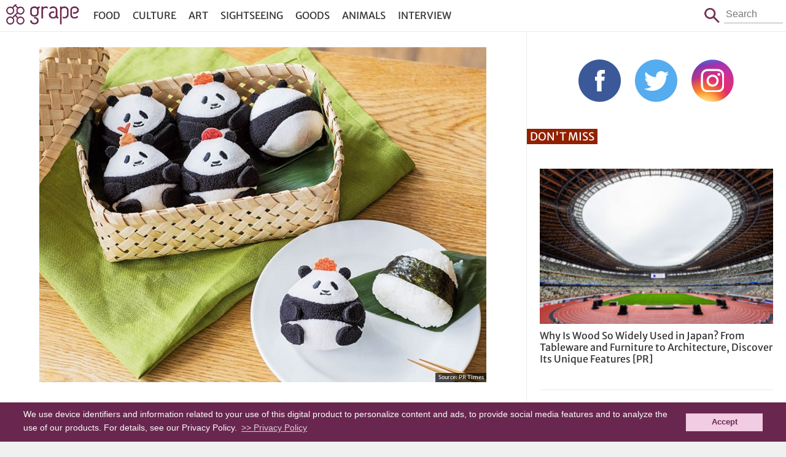

--- FILE ---
content_type: text/html; charset=UTF-8
request_url: https://grapeejapan.com/212839
body_size: 8519
content:
<!DOCTYPE HTML>
<html lang="en">
<head prefix="og: http://ogp.me/ns# fb: http://ogp.me/ns/fb# article: http://ogp.me/ns/article#">
<meta charset="utf-8">
<meta name="viewport" content="width=device-width, initial-scale=1.0, minimum-scale=1.0, maximum-scale=1.0, user-scalable=no">
<meta name="format-detection" content="telephone=no">

<meta name="robots" content="INDEX,FOLLOW">

<link rel="alternate" type="application/rss+xml" title="RSS" href="https://grapeejapan.com/feed" />
<link rel="canonical" href="https://grapeejapan.com/212839" />
<meta property="og:title" content="  Super squeezy giant pandas as rice balls are Japan&#8217;s new cutest plushie" />
<meta property="og:type" content="article"/>
<meta property="og:url" content="https://grapeejapan.com/212839" />
<meta property="og:image" content="https://grapeejapan.com/wp-content/uploads/loj.jpg" />
<meta property="og:site_name" content="grape Japan"/>
<meta property="og:description" content="Japanese retailer Felissimo releases new plushies that are an adorable hybrid of giant pandas and onigiri rice balls" />
<meta property="fb:app_id" content="101175630220918"/>
<meta property="article:publisher" content="https://www.facebook.com/grapejapan" />
<meta property="fb:pages" content="850107185076277" />

<meta name="twitter:card" content="summary">
<meta name="twitter:site" content="@grapejapan">

<meta name="keywords" content="Felissimo,giant panda,Onigiri,Plushies,Rice Balls,grape,Grape Japan" />
<meta name="description" content="Japanese retailer Felissimo releases new plushies that are an adorable hybrid of giant pandas and onigiri rice balls" />
<meta name='robots' content='max-image-preview:large' />
<link rel="alternate" title="oEmbed (JSON)" type="application/json+oembed" href="https://grapeejapan.com/wp-json/oembed/1.0/embed?url=https%3A%2F%2Fgrapeejapan.com%2F212839" />
<link rel="alternate" title="oEmbed (XML)" type="text/xml+oembed" href="https://grapeejapan.com/wp-json/oembed/1.0/embed?url=https%3A%2F%2Fgrapeejapan.com%2F212839&#038;format=xml" />
<style id='wp-img-auto-sizes-contain-inline-css' type='text/css'>
img:is([sizes=auto i],[sizes^="auto," i]){contain-intrinsic-size:3000px 1500px}
/*# sourceURL=wp-img-auto-sizes-contain-inline-css */
</style>
<link rel="https://api.w.org/" href="https://grapeejapan.com/wp-json/" /><link rel="alternate" title="JSON" type="application/json" href="https://grapeejapan.com/wp-json/wp/v2/posts/212839" /><link rel="canonical" href="https://grapeejapan.com/212839" />
<link rel='shortlink' href='https://grapeejapan.com/?p=212839' />
<title>Super squeezy giant pandas as rice balls are Japan&#8217;s new cutest plushie  &#8211;  grape Japan</title>
<link rel="preconnect" href="https://www.google-analytics.com">
<link rel="preconnect" href="https://fonts.bunny.net">
<link href="https://fonts.bunny.net/css?family=merriweather-sans:400,700" rel="stylesheet" />
<script src="https://grapeejapan.com/wp-content/themes/grape-en_v2PC/js/jquery-2.1.4.min.js"></script> 
<script src="https://grapeejapan.com/wp-content/themes/grape-en_v2PC/js/function.js" charset="utf-8"></script>
<link rel="stylesheet" href="https://grapeejapan.com/wp-content/themes/grape-en_v2PC/fancybox/jquery.fancybox.min.css" />
<script defer src="https://grapeejapan.com/wp-content/themes/grape-en_v2PC/fancybox/jquery.fancybox.min.js"></script>
<link rel="stylesheet" href="https://grapeejapan.com/wp-content/themes/grape-en_v2PC/style.css?1702967330" type="text/css" />
<link rel="pingback" href="https://grapeejapan.com/xmlrpc.php">
<link rel="shortcut icon" href="https://grapeejapan.com/wp-content/themes/grape-en_v2PC/img/favicon.ico"> 
<link rel="apple-touch-icon" href="https://grapeejapan.com/wp-content/themes/grape-en_v2PC/img/apple-touch-icon.png">

<!-- Google Tag Manager -->
<script>(function(w,d,s,l,i){w[l]=w[l]||[];w[l].push({'gtm.start':
new Date().getTime(),event:'gtm.js'});var f=d.getElementsByTagName(s)[0],
j=d.createElement(s),dl=l!='dataLayer'?'&l='+l:'';j.async=true;j.src=
'https://www.googletagmanager.com/gtm.js?id='+i+dl;f.parentNode.insertBefore(j,f);
})(window,document,'script','dataLayer','GTM-52X3XBX');</script>
<!-- End Google Tag Manager -->
<script>
  (function(i,s,o,g,r,a,m){i['GoogleAnalyticsObject']=r;i[r]=i[r]||function(){
  (i[r].q=i[r].q||[]).push(arguments)},i[r].l=1*new Date();a=s.createElement(o),
  m=s.getElementsByTagName(o)[0];a.async=1;a.src=g;m.parentNode.insertBefore(a,m)
  })(window,document,'script','//www.google-analytics.com/analytics.js','ga');
  ga('create', 'UA-48212823-4', 'auto');
  ga('require', 'displayfeatures');
  ga('send', 'pageview');
</script>

<script type='text/javascript' async='async' data-type="lazy" data-src="//platform-api.sharethis.com/js/sharethis.js#property=59cdb7b8feebe0001600e978&product=inline-share-buttons"></script>

<!-- Structured Markup -->
<script type="application/ld+json">
{
	"@context" : "http://schema.org",
	"@type" : "Article",
	"name" : "Super squeezy giant pandas as rice balls are Japan&#8217;s new cutest plushie",
	"author" : {
		"@type" : "Organization",
		"name" : "grape Japan editorial staff"
	},
	"headline": "Super squeezy giant pandas as rice balls are Japan&#8217;s new cutest plushie",
	"publisher": {
		"@type": "organization",
		"name": "grape Co., Ltd.",
		"logo": {
			"@type": "ImageObject",
			"url": "https://grapee.jp/wp-content/themes/grape_v2/img/grape_logo.png"
		}
	},
	"datePublished" : "2022-10-27",
	"dateModified": "2022-10-27",
	"image" : "https://grapeejapan.com/wp-content/uploads/loj.jpg",
	"mainEntityOfPage": "https://grapeejapan.com/212839"
}
</script>
<script src="https://web-tomo.com/js/wai_function.js"></script>
<style id='global-styles-inline-css' type='text/css'>
:root{--wp--preset--aspect-ratio--square: 1;--wp--preset--aspect-ratio--4-3: 4/3;--wp--preset--aspect-ratio--3-4: 3/4;--wp--preset--aspect-ratio--3-2: 3/2;--wp--preset--aspect-ratio--2-3: 2/3;--wp--preset--aspect-ratio--16-9: 16/9;--wp--preset--aspect-ratio--9-16: 9/16;--wp--preset--color--black: #000000;--wp--preset--color--cyan-bluish-gray: #abb8c3;--wp--preset--color--white: #ffffff;--wp--preset--color--pale-pink: #f78da7;--wp--preset--color--vivid-red: #cf2e2e;--wp--preset--color--luminous-vivid-orange: #ff6900;--wp--preset--color--luminous-vivid-amber: #fcb900;--wp--preset--color--light-green-cyan: #7bdcb5;--wp--preset--color--vivid-green-cyan: #00d084;--wp--preset--color--pale-cyan-blue: #8ed1fc;--wp--preset--color--vivid-cyan-blue: #0693e3;--wp--preset--color--vivid-purple: #9b51e0;--wp--preset--gradient--vivid-cyan-blue-to-vivid-purple: linear-gradient(135deg,rgb(6,147,227) 0%,rgb(155,81,224) 100%);--wp--preset--gradient--light-green-cyan-to-vivid-green-cyan: linear-gradient(135deg,rgb(122,220,180) 0%,rgb(0,208,130) 100%);--wp--preset--gradient--luminous-vivid-amber-to-luminous-vivid-orange: linear-gradient(135deg,rgb(252,185,0) 0%,rgb(255,105,0) 100%);--wp--preset--gradient--luminous-vivid-orange-to-vivid-red: linear-gradient(135deg,rgb(255,105,0) 0%,rgb(207,46,46) 100%);--wp--preset--gradient--very-light-gray-to-cyan-bluish-gray: linear-gradient(135deg,rgb(238,238,238) 0%,rgb(169,184,195) 100%);--wp--preset--gradient--cool-to-warm-spectrum: linear-gradient(135deg,rgb(74,234,220) 0%,rgb(151,120,209) 20%,rgb(207,42,186) 40%,rgb(238,44,130) 60%,rgb(251,105,98) 80%,rgb(254,248,76) 100%);--wp--preset--gradient--blush-light-purple: linear-gradient(135deg,rgb(255,206,236) 0%,rgb(152,150,240) 100%);--wp--preset--gradient--blush-bordeaux: linear-gradient(135deg,rgb(254,205,165) 0%,rgb(254,45,45) 50%,rgb(107,0,62) 100%);--wp--preset--gradient--luminous-dusk: linear-gradient(135deg,rgb(255,203,112) 0%,rgb(199,81,192) 50%,rgb(65,88,208) 100%);--wp--preset--gradient--pale-ocean: linear-gradient(135deg,rgb(255,245,203) 0%,rgb(182,227,212) 50%,rgb(51,167,181) 100%);--wp--preset--gradient--electric-grass: linear-gradient(135deg,rgb(202,248,128) 0%,rgb(113,206,126) 100%);--wp--preset--gradient--midnight: linear-gradient(135deg,rgb(2,3,129) 0%,rgb(40,116,252) 100%);--wp--preset--font-size--small: 13px;--wp--preset--font-size--medium: 20px;--wp--preset--font-size--large: 36px;--wp--preset--font-size--x-large: 42px;--wp--preset--spacing--20: 0.44rem;--wp--preset--spacing--30: 0.67rem;--wp--preset--spacing--40: 1rem;--wp--preset--spacing--50: 1.5rem;--wp--preset--spacing--60: 2.25rem;--wp--preset--spacing--70: 3.38rem;--wp--preset--spacing--80: 5.06rem;--wp--preset--shadow--natural: 6px 6px 9px rgba(0, 0, 0, 0.2);--wp--preset--shadow--deep: 12px 12px 50px rgba(0, 0, 0, 0.4);--wp--preset--shadow--sharp: 6px 6px 0px rgba(0, 0, 0, 0.2);--wp--preset--shadow--outlined: 6px 6px 0px -3px rgb(255, 255, 255), 6px 6px rgb(0, 0, 0);--wp--preset--shadow--crisp: 6px 6px 0px rgb(0, 0, 0);}:where(.is-layout-flex){gap: 0.5em;}:where(.is-layout-grid){gap: 0.5em;}body .is-layout-flex{display: flex;}.is-layout-flex{flex-wrap: wrap;align-items: center;}.is-layout-flex > :is(*, div){margin: 0;}body .is-layout-grid{display: grid;}.is-layout-grid > :is(*, div){margin: 0;}:where(.wp-block-columns.is-layout-flex){gap: 2em;}:where(.wp-block-columns.is-layout-grid){gap: 2em;}:where(.wp-block-post-template.is-layout-flex){gap: 1.25em;}:where(.wp-block-post-template.is-layout-grid){gap: 1.25em;}.has-black-color{color: var(--wp--preset--color--black) !important;}.has-cyan-bluish-gray-color{color: var(--wp--preset--color--cyan-bluish-gray) !important;}.has-white-color{color: var(--wp--preset--color--white) !important;}.has-pale-pink-color{color: var(--wp--preset--color--pale-pink) !important;}.has-vivid-red-color{color: var(--wp--preset--color--vivid-red) !important;}.has-luminous-vivid-orange-color{color: var(--wp--preset--color--luminous-vivid-orange) !important;}.has-luminous-vivid-amber-color{color: var(--wp--preset--color--luminous-vivid-amber) !important;}.has-light-green-cyan-color{color: var(--wp--preset--color--light-green-cyan) !important;}.has-vivid-green-cyan-color{color: var(--wp--preset--color--vivid-green-cyan) !important;}.has-pale-cyan-blue-color{color: var(--wp--preset--color--pale-cyan-blue) !important;}.has-vivid-cyan-blue-color{color: var(--wp--preset--color--vivid-cyan-blue) !important;}.has-vivid-purple-color{color: var(--wp--preset--color--vivid-purple) !important;}.has-black-background-color{background-color: var(--wp--preset--color--black) !important;}.has-cyan-bluish-gray-background-color{background-color: var(--wp--preset--color--cyan-bluish-gray) !important;}.has-white-background-color{background-color: var(--wp--preset--color--white) !important;}.has-pale-pink-background-color{background-color: var(--wp--preset--color--pale-pink) !important;}.has-vivid-red-background-color{background-color: var(--wp--preset--color--vivid-red) !important;}.has-luminous-vivid-orange-background-color{background-color: var(--wp--preset--color--luminous-vivid-orange) !important;}.has-luminous-vivid-amber-background-color{background-color: var(--wp--preset--color--luminous-vivid-amber) !important;}.has-light-green-cyan-background-color{background-color: var(--wp--preset--color--light-green-cyan) !important;}.has-vivid-green-cyan-background-color{background-color: var(--wp--preset--color--vivid-green-cyan) !important;}.has-pale-cyan-blue-background-color{background-color: var(--wp--preset--color--pale-cyan-blue) !important;}.has-vivid-cyan-blue-background-color{background-color: var(--wp--preset--color--vivid-cyan-blue) !important;}.has-vivid-purple-background-color{background-color: var(--wp--preset--color--vivid-purple) !important;}.has-black-border-color{border-color: var(--wp--preset--color--black) !important;}.has-cyan-bluish-gray-border-color{border-color: var(--wp--preset--color--cyan-bluish-gray) !important;}.has-white-border-color{border-color: var(--wp--preset--color--white) !important;}.has-pale-pink-border-color{border-color: var(--wp--preset--color--pale-pink) !important;}.has-vivid-red-border-color{border-color: var(--wp--preset--color--vivid-red) !important;}.has-luminous-vivid-orange-border-color{border-color: var(--wp--preset--color--luminous-vivid-orange) !important;}.has-luminous-vivid-amber-border-color{border-color: var(--wp--preset--color--luminous-vivid-amber) !important;}.has-light-green-cyan-border-color{border-color: var(--wp--preset--color--light-green-cyan) !important;}.has-vivid-green-cyan-border-color{border-color: var(--wp--preset--color--vivid-green-cyan) !important;}.has-pale-cyan-blue-border-color{border-color: var(--wp--preset--color--pale-cyan-blue) !important;}.has-vivid-cyan-blue-border-color{border-color: var(--wp--preset--color--vivid-cyan-blue) !important;}.has-vivid-purple-border-color{border-color: var(--wp--preset--color--vivid-purple) !important;}.has-vivid-cyan-blue-to-vivid-purple-gradient-background{background: var(--wp--preset--gradient--vivid-cyan-blue-to-vivid-purple) !important;}.has-light-green-cyan-to-vivid-green-cyan-gradient-background{background: var(--wp--preset--gradient--light-green-cyan-to-vivid-green-cyan) !important;}.has-luminous-vivid-amber-to-luminous-vivid-orange-gradient-background{background: var(--wp--preset--gradient--luminous-vivid-amber-to-luminous-vivid-orange) !important;}.has-luminous-vivid-orange-to-vivid-red-gradient-background{background: var(--wp--preset--gradient--luminous-vivid-orange-to-vivid-red) !important;}.has-very-light-gray-to-cyan-bluish-gray-gradient-background{background: var(--wp--preset--gradient--very-light-gray-to-cyan-bluish-gray) !important;}.has-cool-to-warm-spectrum-gradient-background{background: var(--wp--preset--gradient--cool-to-warm-spectrum) !important;}.has-blush-light-purple-gradient-background{background: var(--wp--preset--gradient--blush-light-purple) !important;}.has-blush-bordeaux-gradient-background{background: var(--wp--preset--gradient--blush-bordeaux) !important;}.has-luminous-dusk-gradient-background{background: var(--wp--preset--gradient--luminous-dusk) !important;}.has-pale-ocean-gradient-background{background: var(--wp--preset--gradient--pale-ocean) !important;}.has-electric-grass-gradient-background{background: var(--wp--preset--gradient--electric-grass) !important;}.has-midnight-gradient-background{background: var(--wp--preset--gradient--midnight) !important;}.has-small-font-size{font-size: var(--wp--preset--font-size--small) !important;}.has-medium-font-size{font-size: var(--wp--preset--font-size--medium) !important;}.has-large-font-size{font-size: var(--wp--preset--font-size--large) !important;}.has-x-large-font-size{font-size: var(--wp--preset--font-size--x-large) !important;}
/*# sourceURL=global-styles-inline-css */
</style>
</head>

<body class="page">
<!-- Google Tag Manager (noscript) -->
<noscript><iframe src="https://www.googletagmanager.com/ns.html?id=GTM-52X3XBX"
height="0" width="0" style="display:none;visibility:hidden"></iframe></noscript>
<!-- End Google Tag Manager (noscript) -->

<header id="header">
<div id="header-in">
	<h1 id="sitetitle"><a href="https://grapeejapan.com">grape Japan</a></h1>
	<nav id="box_nav">
		<p id="btn_menu-nav">
		<a href="javascript:void(0)" id="btn_menu-nav_op">menu</a>
		<a href="javascript:void(0)" id="btn_menu-nav_cl">Close</a>
		</p>
		<div id="menu-nav">
		<ul id="menu-header_nav" class="menu"><li id="menu-item-81671" class="menu-item menu-item-type-taxonomy menu-item-object-category menu-item-81671"><a href="https://grapeejapan.com/category/food">Food</a></li>
<li id="menu-item-81670" class="menu-item menu-item-type-taxonomy menu-item-object-category menu-item-81670"><a href="https://grapeejapan.com/category/culture">Culture</a></li>
<li id="menu-item-97666" class="menu-item menu-item-type-taxonomy menu-item-object-category menu-item-97666"><a href="https://grapeejapan.com/category/art">Art</a></li>
<li id="menu-item-81673" class="menu-item menu-item-type-taxonomy menu-item-object-category menu-item-81673"><a href="https://grapeejapan.com/category/sightseeing">Sightseeing</a></li>
<li id="menu-item-81672" class="menu-item menu-item-type-taxonomy menu-item-object-category current-post-ancestor current-menu-parent current-post-parent menu-item-81672"><a href="https://grapeejapan.com/category/goods">Goods</a></li>
<li id="menu-item-81669" class="menu-item menu-item-type-taxonomy menu-item-object-category current-post-ancestor current-menu-parent current-post-parent menu-item-81669"><a href="https://grapeejapan.com/category/animals">Animals</a></li>
<li id="menu-item-109628" class="menu-item menu-item-type-taxonomy menu-item-object-category menu-item-109628"><a href="https://grapeejapan.com/category/interview">Interview</a></li>
</ul>		</div>
	</nav>
	<form role="search" method="get" id="box_search" class="box_search" action="https://grapeejapan.com">
		<span class="btn">Search</span>
		<p class="search"><span>Search</span><input type="text" placeholder="Search" value="" name="s" id="s" /></p>
	</form>
</div>
</header>

<!-- top content -->
<div id="wrapper" class="box_2nd">
<!-- blog -->
<main>


<article class="single-page">
<div class="single-in">

<figure>
<img src="https://grapeejapan.com/wp-content/uploads/loj.jpg" width="1200" height="900" alt="" /><figcaption class="single-img-source">
<blockquote>Source: <a href="https://prtimes.jp/main/html/rd/p/000002765.000012759.html" target="_blank">PR Times</a></blockquote></figcaption>
</figure>

<h1><a href="https://grapeejapan.com/212839" title="Super squeezy giant pandas as rice balls are Japan&#8217;s new cutest plushie">Super squeezy giant pandas as rice balls are Japan&#8217;s new cutest plushie</a></h1>
<div class="single-page-sponsor">

<div class="single-page-sponsor-time">
<time class="create">2022-10-27 Thu</time>
<time class="update">2022-10-27 Thu</time>
</div>


</div>

<div class="single-page_sns">
<div class="sharethis-inline-share-buttons"></div>
</div></div>
<!-- ads -->
<div class="single-in">
<!-- entryDetailContnts -->


<div class="comment">

<p>Japanese online retailer Felissimo has often teamed up with zoos and aquariums to reproduce plushies of the respective facility's famous animals, including <a href="https://grapeejapan.com/135113" rel="noopener" target="_blank">a kiwi pretending to be a kiwi fruit</a> and remarkable <a href="https://grapeejapan.com/178493" rel="noopener" target="_blank">transforming Japanese Spider Crab</a>.</p>

<p>Felissimo is back at it again, this time teaming up with the Oji Zoo in Kobe to turn their famous Giant Panda Tan Tan into a plushie...only it's not just the panda herself, it's the panda as a rice ball!</p>


<div class="image">
<img src="https://grapeejapan.com/wp-content/uploads/main-960.jpg" alt="" width="710" height="497"  /></div>

<p>Now you might be wondering, other than color scheme, why fuse onigiri (rice balls) and a giant panda together as a plushie.  The reason for this is that Tan Tan is often compared to a rice ball by zoo visitors, especially when viewed from behind!</p>

<div class="image">
<img src="https://grapeejapan.com/wp-content/uploads/sub1-775.jpg" alt="" width="710" height="355"  /></div>


<p>Staff at Oji Zoo oversaw production to make sure all of Tan Tan's features were captured in the new super squeezable plushies, which come in four rice ball varieties:  salt, salmon roe, umeboshi (pickled plum), and tempura.</p>

<div class="image">
<img src="https://grapeejapan.com/wp-content/uploads/sub2-751.jpg" alt="" width="710" height="710"  /></div>

<p>The miniature panda squeezy plushies are, well, squeezy!  So feel free to release your stress or give a hand hug to the panda rice ball hybrid.</p>


<div class="image">
<img src="https://grapeejapan.com/wp-content/uploads/sub3-690.jpg" alt="" width="710" height="710"  /></div>

<p>They can also be attached to your bag as an accessory.</p>

<div class="image">
<img src="https://grapeejapan.com/wp-content/uploads/sub4-571.jpg" alt="" width="710" height="355"  /></div>

<p>The panda rice ball squeezie plushies are available from <a href="https://www.felissimo.co.jp/youmore/gcd443469/?xid=p_nr_221021_ym_tantan" rel="noopener" target="_blank">Felissimo's online shop</a>.  You can view international shipping <a href="https://www.felissimo.co.jp/int/wk59146/?m=top_lbn_bn&c=top_lbn_bn_170309_youmore" rel="noopener" target="_blank">here</a> (they don't seem to be in stock there at the time of writing, so keep an eye out!)</p>







</div>
<hr>
<p class="author">By - grape Japan editorial staff.</p>
</div>
<!-- ads -->
<div class="single-in">

<dl>
<dt>Tags: </dt>
<dd><a href="https://grapeejapan.com/tag/felissimo" rel="tag">Felissimo</a> / <a href="https://grapeejapan.com/tag/giant-panda" rel="tag">giant panda</a> / <a href="https://grapeejapan.com/tag/onigiri" rel="tag">Onigiri</a> / <a href="https://grapeejapan.com/tag/plushies" rel="tag">Plushies</a> / <a href="https://grapeejapan.com/tag/rice-balls" rel="tag">Rice Balls</a></dd>
</dl>
<div class="sharethis-inline-share-buttons"></div>
<!-- breadcrumb -->
<ul id="breadcrumb" vocab="https://schema.org/" typeof="BreadcrumbList">
	<li property="itemListElement" typeof="ListItem" class="home">
		<a href="https://grapeejapan.com" property="item" typeof="WebPage"><span property="name">grape Japan</span></a>
		<meta property="position" content="1">
	</li>
	<li property="itemListElement" typeof="ListItem">
		<a href="https://grapeejapan.com/category/animals" property="item" typeof="WebPage"><span property="name">Animals</span></a>
		<meta property="position" content="2">
	</li>
		<li property="itemListElement" typeof="ListItem">
		<span property="name">Super squeezy giant pandas as rice balls are Japan&#8217;s new cutest plushie</span>
		<meta property="position" content="3">
	</li>
</ul>
<!-- /breadcrumb -->

<article id="related">
<h2>Related Article</h2>
<ul>
<li>
<figure class="image">
<a href="https://grapeejapan.com/214440"><img width="240" height="184" src="https://grapeejapan.com/wp-content/uploads/70-240x184.jpg"  alt="" decoding="async" /></a></figure>
<h3><a href="https://grapeejapan.com/214440"> Tasty Pokémon Poké Ball rice balls hit 7-Eleven Japan and we caught them all</a></h3>
</li>
            <li>
<figure class="image">
<a href="https://grapeejapan.com/163607"><img width="240" height="184" src="https://grapeejapan.com/wp-content/uploads/moominfeatureimage-240x184.jpg"  alt="" decoding="async" /></a></figure>
<h3><a href="https://grapeejapan.com/163607"> Moomin x Syrup Collaboration: New kawaii spring collection now on sale</a></h3>
</li>
            <li>
<figure class="image">
<a href="https://grapeejapan.com/133702"><img width="240" height="184" src="https://grapeejapan.com/wp-content/uploads/newmain-174-240x184.jpg"  alt="" decoding="async" /></a></figure>
<h3><a href="https://grapeejapan.com/133702"> Convenience Store Lawson Donates Rice Balls To Day Cares After Coronavirus School Closures</a></h3>
</li>
            <li>
<figure class="image">
<a href="https://grapeejapan.com/123435"><img width="240" height="184" src="https://grapeejapan.com/wp-content/uploads/newmain-120-240x184.jpg"  alt="" decoding="async" loading="lazy" /></a></figure>
<h3><a href="https://grapeejapan.com/123435"> Inflate Your Cat&#8217;s Holy Ego With This Buddhist Statue Scratching Post From Japan</a></h3>
</li>
            <li>
<figure class="image">
<a href="https://grapeejapan.com/178493"><img width="240" height="184" src="https://grapeejapan.com/wp-content/uploads/Untitled-2021-07-19T114315.801-240x184.jpg"  alt="" decoding="async" loading="lazy" /></a></figure>
<h3><a href="https://grapeejapan.com/178493"> Surprisingly cuddly Japanese Spider Crab plushie sheds its shell to turn into even bigger plushie</a></h3>
</li>
            <li>
<figure class="image">
<a href="https://grapeejapan.com/137898"><img width="240" height="184" src="https://grapeejapan.com/wp-content/uploads/jellyumb_top-240x184.jpg"  alt="" decoding="async" loading="lazy" /></a></figure>
<h3><a href="https://grapeejapan.com/137898"> Exquisite Japanese jellyfish umbrellas will turn your rainy skies into an ocean view</a></h3>
</li>
            </ul>
</article>
</div>
</article>


<article class="footer-links"><ul><li><p class="banner"><span class="hide">Japan Forward</span><a href="http://japan-forward.com/" target="_blank"><img width="320" height="125" src="https://grapeejapan.com/wp-content/uploads/bana_japan-forward_s.png" class="image wp-image-189329  attachment-full size-full" alt="" style="max-width: 100%; height: auto;" title="Japan Forward" decoding="async" loading="lazy" /></a></p></li><li><p class="banner"><span class="hide">grape Japan Questionnaire</span><a href="http://bit.ly/2rCWb5J" target="_blank"><img width="320" height="125" src="https://grapeejapan.com/wp-content/uploads/bana_questonnaire_s.png" class="image wp-image-189330  attachment-full size-full" alt="" style="max-width: 100%; height: auto;" decoding="async" loading="lazy" /></a></p></li></ul></article></main>

<!-- side -->
<aside>
<!-- ads -->
	<div id="side_sns">
	<ul class="sns">
	<li><a href="https://www.facebook.com/grapejapan" target="_blank">Facebook</a></li>
	<li><a href="https://twitter.com/grapejapan" target="_blank">Twitter</a></li>
	<li><a href="https://www.instagram.com/grape_jp/?ref=badge" target="_blank">Instagram</a></li>
	</ul>
	</div>

<article class="video-list">
<h2>Don't Miss</h2>
<ul>
<li>
<p class="image"><a href="https://grapeejapan.com/219445"><img src="https://grapeejapan.com/wp-content/uploads/2025/01/JWPEA2025_main-300x200.jpg" width="300" height="200" alt="Why Is Wood So Widely Used in Japan? From Tableware and Furniture to Architecture, Discover Its Unique Features" /></a></p>
<h3><a href="https://grapeejapan.com/219445">Why Is Wood So Widely Used in Japan? From Tableware and Furniture to Architecture, Discover Its Unique Features [PR]</a></h3>
</li>

<li>
<p class="image"><a href="https://grapeejapan.com/217509"><img src="https://grapeejapan.com/wp-content/uploads/2023/01/KiyosuguShibuya_top-300x200.jpg" width="300" height="200" alt="Stand Kiyosugu brings its trendy obanzai tapas standing bar style to Shibuya" /></a></p>
<h3><a href="https://grapeejapan.com/217509">Stand Kiyosugu brings its trendy obanzai tapas standing bar style to Shibuya</a></h3>
</li>
<li>
<p class="image"><a href="https://grapeejapan.com/217439"><img src="https://grapeejapan.com/wp-content/uploads/2023/01/newmain-110-300x200.jpg" width="300" height="200" alt="Origami-style Airbnb apartment in the heart of Harajuku will have you vacationing in kawaii colors" /></a></p>
<h3><a href="https://grapeejapan.com/217439">Origami-style Airbnb apartment in the heart of Harajuku will have you vacationing in kawaii colors</a></h3>
</li>

</ul>
</article>

<!-- ads -->

<!-- ads -->

<!-- ads -->
</aside>
</div>

<footer>
<div id="footer-in">
<nav>
<ul>
<li><a href="https://grapeejapan.com/about">About Us</a></li>
<li><a href="https://grapeejapan.com/privacy-policy">Privacy Policy</a></li>
<li><a href="https://grapeejapan.com/terms-of-service">Terms of Service</a></li>
</ul>
</nav>
<address>&copy; grape All Rights Reserved.</address>
</div>
</footer>
<script type="speculationrules">
{"prefetch":[{"source":"document","where":{"and":[{"href_matches":"/*"},{"not":{"href_matches":["/wp-*.php","/wp-admin/*","/wp-content/uploads/*","/wp-content/*","/wp-content/plugins/*","/wp-content/themes/grape-en_v2PC/*","/*\\?(.+)"]}},{"not":{"selector_matches":"a[rel~=\"nofollow\"]"}},{"not":{"selector_matches":".no-prefetch, .no-prefetch a"}}]},"eagerness":"conservative"}]}
</script>
<script type="text/javascript" id="flying-scripts">const loadScriptsTimer=setTimeout(loadScripts,5*1000);const userInteractionEvents=['click', 'mousemove', 'keydown', 'touchstart', 'touchmove', 'wheel'];userInteractionEvents.forEach(function(event){window.addEventListener(event,triggerScriptLoader,{passive:!0})});function triggerScriptLoader(){loadScripts();clearTimeout(loadScriptsTimer);userInteractionEvents.forEach(function(event){window.removeEventListener(event,triggerScriptLoader,{passive:!0})})}
function loadScripts(){document.querySelectorAll("script[data-type='lazy']").forEach(function(elem){elem.setAttribute("src",elem.getAttribute("data-src"))})}</script>
    
<script type="text/javascript">
  window.___gcfg = {lang: 'ja'};
  (function() {
    var po = document.createElement('script'); po.type = 'text/javascript'; po.async = true;
    po.src = 'https://apis.google.com/js/platform.js';
    var s = document.getElementsByTagName('script')[0]; s.parentNode.insertBefore(po, s);
  })();
</script>

<script type="text/javascript">!function(d,i){if(!d.getElementById(i)){var j=d.createElement("script");j.id=i;j.src="https://widgets.getpocket.com/v1/j/btn.js?v=1";var w=d.getElementById(i);d.body.appendChild(j);}}(document,"pocket-btn-js");</script>

<script type="text/javascript" src="//cf.eco-tag.jp/asi/asi-pix-grapee-min.js"></script>

<!-- Cookie Consent -->
<link rel="stylesheet" type="text/css" href="//cdnjs.cloudflare.com/ajax/libs/cookieconsent2/3.0.3/cookieconsent.min.css" />
<script src="//cdnjs.cloudflare.com/ajax/libs/cookieconsent2/3.0.3/cookieconsent.min.js"></script>
<style type="text/css">
	a.cc-btn.cc-dismiss{text-decoration: none;}
	.cc-window.cc-banner{ font-size: 14px;padding: 10px 3%;line-height: 1.4;}
	.cc-banner .cc-btn:last-child{min-width: 100px; margin-left: 15px;}
</style>
<script>
window.addEventListener("load", function(){
window.cookieconsent.initialise({
	"palette": {
		"popup": {
			"background": "#69274f",
			"text": "#fcfcfc"
		},
		"button": {
			"background": "#f1cce2",
			"text": "#69274f"
		}
	},
	//"position": "bottom-right",
	"content": {
		link: '>> Privacy Policy',
		"href": "https://grapeejapan.com/privacy-policy",
		"message": 'We use device identifiers and information related to your use of this digital product to personalize content and ads, to provide social media features and to analyze the use of our products. For details, see our Privacy Policy.',
		"dismiss": "Accept",
	},
})});
</script>

<script type='text/javascript'>
var fb_timeout, fb_opts={'overlayShow':true,'hideOnOverlayClick':true,'showCloseButton':true,'margin':20,'centerOnScroll':false,'enableEscapeButton':true,'autoScale':true, protect: true };
if(typeof easy_fancybox_handler==='undefined'){
var easy_fancybox_handler=function(){
jQuery('.nofancybox,a.wp-block-file__button,a.pin-it-button,a[href*="pinterest.com/pin/create"],a[href*="facebook.com/share"],a[href*="twitter.com/share"]').addClass('nolightbox');
/* IMG */
var fb_IMG_select='a[href*=".jpg"]:not(.nolightbox,li.nolightbox>a),area[href*=".jpg"]:not(.nolightbox),a[href*=".jpeg"]:not(.nolightbox,li.nolightbox>a),area[href*=".jpeg"]:not(.nolightbox),a[href*=".png"]:not(.nolightbox,li.nolightbox>a),area[href*=".png"]:not(.nolightbox),a[href*=".webp"]:not(.nolightbox,li.nolightbox>a),area[href*=".webp"]:not(.nolightbox)';
jQuery(fb_IMG_select).addClass('fancybox image');
var fb_IMG_sections=jQuery('.gallery,.wp-block-gallery,.tiled-gallery');
fb_IMG_sections.each(function(){jQuery(this).find(fb_IMG_select).attr('rel','gallery-'+fb_IMG_sections.index(this));});
jQuery('a.fancybox,area.fancybox,li.fancybox a').each(function(){jQuery(this).fancybox(jQuery.extend({},fb_opts,{'transitionIn':'elastic','easingIn':'easeOutBack','transitionOut':'elastic','easingOut':'easeInBack','opacity':false,'hideOnContentClick':false,'titleShow':true,'titlePosition':'over','titleFromAlt':true,'showNavArrows':true,'enableKeyboardNav':true,'cyclic':false}))});};
jQuery('a.fancybox-close').on('click',function(e){e.preventDefault();jQuery.fancybox.close()});
};
jQuery(easy_fancybox_handler);jQuery(document).on('post-load',easy_fancybox_handler);
</script>
<script async charset="utf-8" data-type="lazy" data-src="https://platform.twitter.com/widgets.js"></script>

</body> 
</html>

--- FILE ---
content_type: text/javascript
request_url: https://cf.eco-tag.jp/asi/asi-pix-grapee-min.js
body_size: 82
content:
// Copyright 2012 cyber communications inc.
// Date: Wed Oct 11 10:37:36 JST 2017
